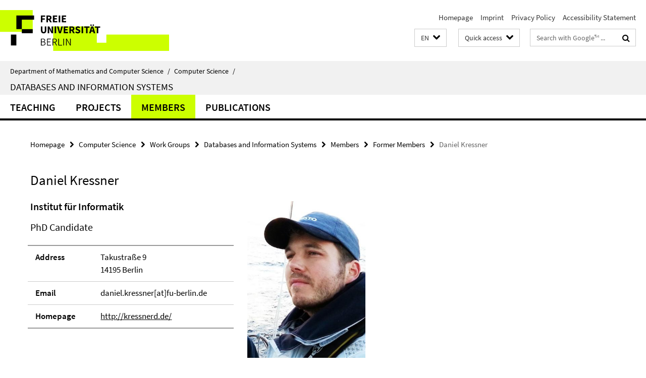

--- FILE ---
content_type: text/html; charset=utf-8
request_url: https://www.mi.fu-berlin.de/en/_schnellzugriff-en/schnellzugriff/index.html?comp=direct_access&irq=1
body_size: 1442
content:
<!-- BEGIN Fragment default/26011920/direct-access-panel/16996868/1349790060/?054352:86400 -->
<div class="row"><div class="col-m-6 col-l-3"><div class="services-quick-access-caption">Central services</div><a href="http://www.mi.fu-berlin.de/fb/service/IT-Dienst/index.html" target="_blank" title="IT service">IT service</a><a href="http://www.zedat.fu-berlin.de/VPN%2bWLAN" target="_blank" title="WLAN">WLAN</a><a href="http://www.zedat.fu-berlin.de/Home" target="_blank" title="ZEDAT Computer Centre ">ZEDAT Computer Centre </a><a href="https://www.mi.fu-berlin.de/en/fb/service/library/index.html" title="Library">Library</a><a href="https://www.mi.fu-berlin.de/fb/dekanat/index.html" title="Dean&#39;s office">Dean&#39;s office</a><a href="http://www.imp.fu-berlin.de/fbv/" target="_blank" title="Department administration">Department administration</a><a href="https://www.mi.fu-berlin.de/fb/beauf-aussch/index.html" title="Committees">Committees</a></div><div class="col-m-6 col-l-3"><div class="services-quick-access-caption">Departmental workday life</div><a href="https://mycampus.imp.fu-berlin.de/mvs2/manage/room/view" target="_blank" title="Room overview">Room overview</a><a href="https://mycampus.imp.fu-berlin.de/mvs2/map/" target="_blank" title="Room search">Room search</a><a href="https://www.mi.fu-berlin.de/w/Main/WebHome" target="_blank" title="Wikis">Wikis</a><a href="https://www.mi.fu-berlin.de/w/Orga/WebHome" target="_blank" title="Orga-Wiki">Orga-Wiki</a><a href="https://www.mi.fu-berlin.de/fb/intern/lost-and-found.html" title="Lost &amp; found">Lost &amp; found</a><a href="https://www.mi.fu-berlin.de/en/inf/contact/sekr/index.html" title="Secretaries Computer Science">Secretaries Computer Science</a><a href="https://www.mi.fu-berlin.de/en/public/stellen/index.html" title="Job offers">Job offers</a><a href="https://www.mi.fu-berlin.de/w/Orga/GebaeudeAngelegenheiten#Hausmeister_38_zentrale_Leitwarte#Hausmeister_38_zentrale_Leitwarte" title="Caretakers">Caretakers</a><a href="https://www.mi.fu-berlin.de/w/Orga/GebaeudeAngelegenheiten" title="All about the buildings">All about the buildings</a></div><div class="clearfix visible-m"></div><div class="col-m-6 col-l-3"><div class="services-quick-access-caption">Study, teaching</div><a href="https://mycampus.imp.fu-berlin.de/index_en.html" title="Course Catalog Computer Science">Course Catalog Computer Science</a><a href="https://mycampus.imp.fu-berlin.de/index_en.html" title="Course Catalog Mathematics">Course Catalog Mathematics</a><a href="http://www.fu-berlin.de/vv/fb" target="_blank" title="Course Catalog FU Berlin">Course Catalog FU Berlin</a><a href="https://www.ecampus.fu-berlin.de" target="_blank" title="Campus Management">Campus Management</a><a href="https://www.mi.fu-berlin.de/en/stud/all-degree-programs/index.html" title="Degree programs">Degree programs</a><a href="https://www.mi.fu-berlin.de/fb/beauf-aussch/index.html" title="Examination board">Examination board</a><a href="http://www.imp.fu-berlin.de/fbv/pruefungsbuero/index.html" target="_blank" title="Examination office">Examination office</a><a href="https://lms.fu-berlin.de/webapps/login/" target="_blank" title="LMS Blackboard (FU)">LMS Blackboard (FU)</a><a href="http://moodle.mi.fu-berlin.de/moodle/" target="_blank" title="LMS Moodle (department)">LMS Moodle (department)</a></div><div class="col-m-6 col-l-3"><div class="services-quick-access-caption">People, groups, research</div><a href="https://www.mi.fu-berlin.de/en/bioinf/index.html" title="Bioinformatics">Bioinformatics</a><a href="https://www.mi.fu-berlin.de/en/math/profs/index.html" title="Professors Mathematics">Professors Mathematics</a><a href="https://www.mi.fu-berlin.de/en/math/groups/index.html" title="Groups Mathematics">Groups Mathematics</a><a href="https://www.mi.fu-berlin.de/en/math/projects/index.html" title="Projects Mathematics">Projects Mathematics</a><a href="https://www.mi.fu-berlin.de/inf/groups/index.html" title="Groups Computer Science">Groups Computer Science</a><a href="https://www.mi.fu-berlin.de/en/inf/research/projects/index.html" title="Projects Computer Science">Projects Computer Science</a><a href="https://www.mi.fu-berlin.de/en/inf/contact/sekr/index.html" title="Secretaries Computer Science">Secretaries Computer Science</a><a href="https://www.mi.fu-berlin.de/stud/student_association/index.html" title="Students boards">Students boards</a><a href="https://www.mi.fu-berlin.de/people/index.html" title="Complete staff list">Complete staff list</a></div></div><div class="row"><div class="col-m-6 col-l-3"><div class="services-quick-access-caption">Snoopy?</div><a href="https://www.mi.fu-berlin.de/en/public/studieninteressierte/index.html" title="Prospective students">Prospective students</a><a href="https://www.mi.fu-berlin.de/en/inf/stud/studieninteressierte-inf/pro-informatik/index.html" title="ProInformatik (the sneak-term)">ProInformatik (the sneak-term)</a><a href="https://www.mi.fu-berlin.de/en/public/girlsday/index.html" title="Girls&#39;Day">Girls&#39;Day</a><a href="https://www.mi.fu-berlin.de/en/public/tdm/index.html" title="Annual Day of Mathematics">Annual Day of Mathematics</a><a href="https://www.mi.fu-berlin.de/en/public/langenacht/index.html" title="Long Night of the Sciences">Long Night of the Sciences</a><a href="https://www.mi.fu-berlin.de/fb/news/index.html" title="Departmental news">Departmental news</a><a href="https://www.mi.fu-berlin.de/inf/news/index.html" title="Computer Science news">Computer Science news</a><a href="https://www.mi.fu-berlin.de/math/news/index.html" title="Mathematics news">Mathematics news</a><a href="https://www.mi.fu-berlin.de/public/bildergalerien/index.html" title="Picture gallery">Picture gallery</a></div><div class="col-m-6 col-l-3"><div class="services-quick-access-caption">International</div><a href="http://www.fu-berlin.de/en/studium/studienorganisation/ects/index.html" target="_blank" title="ECTS">ECTS</a><a href="https://www.mi.fu-berlin.de/en/fb/contact/index.html" title="Contact Department">Contact Department</a><a href="https://www.mi.fu-berlin.de/en/inf/contact/index.html" title="Contact Computer Science">Contact Computer Science</a><a href="https://www.mi.fu-berlin.de/en/math/contact/index.html" title="Contact Mathematics">Contact Mathematics</a></div><div class="clearfix visible-m"></div></div><!-- END Fragment default/26011920/direct-access-panel/16996868/1349790060/?054352:86400 -->


--- FILE ---
content_type: text/html; charset=utf-8
request_url: https://www.mi.fu-berlin.de/en/inf/groups/ag-db/index.html?comp=navbar&irq=1&pm=0
body_size: 1900
content:
<!-- BEGIN Fragment default/26011920/navbar-wrapper/15403835/1673264098/?134138:1800 -->
<!-- BEGIN Fragment default/26011920/navbar/9a3a94b8c49bd64e78530ffe480eae47ee020a1e/?131138:86400 -->
<nav class="main-nav-container no-print nocontent" style="display: none;"><div class="container main-nav-container-inner"><div class="main-nav-scroll-buttons" style="display:none"><div id="main-nav-btn-scroll-left" role="button"><div class="fa fa-angle-left"></div></div><div id="main-nav-btn-scroll-right" role="button"><div class="fa fa-angle-right"></div></div></div><div class="main-nav-toggle"><span class="main-nav-toggle-text">Menu</span><span class="main-nav-toggle-icon"><span class="line"></span><span class="line"></span><span class="line"></span></span></div><ul class="main-nav level-1" id="fub-main-nav"><li class="main-nav-item level-1 has-children" data-index="0" data-menu-item-path="/en/inf/groups/ag-db/teaching" data-menu-shortened="0" id="main-nav-item-teaching"><a class="main-nav-item-link level-1" href="/en/inf/groups/ag-db/teaching/index.html">Teaching</a><div class="icon-has-children"><div class="fa fa-angle-right"></div><div class="fa fa-angle-down"></div><div class="fa fa-angle-up"></div></div><div class="container main-nav-parent level-2" style="display:none"><a class="main-nav-item-link level-1" href="/en/inf/groups/ag-db/teaching/index.html"><span>Overview Teaching</span></a></div><ul class="main-nav level-2"><li class="main-nav-item level-2 " data-menu-item-path="/en/inf/groups/ag-db/teaching/winter"><a class="main-nav-item-link level-2" href="/en/inf/groups/ag-db/teaching/winter/index.html">Winter Semester</a></li><li class="main-nav-item level-2 " data-menu-item-path="/en/inf/groups/ag-db/teaching/sommer"><a class="main-nav-item-link level-2" href="/en/inf/groups/ag-db/teaching/sommer/index.html">Summer Semester</a></li></ul></li><li class="main-nav-item level-1 has-children" data-index="1" data-menu-item-path="/en/inf/groups/ag-db/projects" data-menu-shortened="0" id="main-nav-item-projects"><a class="main-nav-item-link level-1" href="/en/inf/groups/ag-db/projects/index.html">Projects</a><div class="icon-has-children"><div class="fa fa-angle-right"></div><div class="fa fa-angle-down"></div><div class="fa fa-angle-up"></div></div><div class="container main-nav-parent level-2" style="display:none"><a class="main-nav-item-link level-1" href="/en/inf/groups/ag-db/projects/index.html"><span>Overview Projects</span></a></div><ul class="main-nav level-2"><li class="main-nav-item level-2 " data-menu-item-path="/en/inf/groups/ag-db/projects/Aina"><a class="main-nav-item-link level-2" href="/en/inf/groups/ag-db/projects/Aina/index.html">AINA</a></li><li class="main-nav-item level-2 " data-menu-item-path="/en/inf/groups/ag-db/projects/Asobiac"><a class="main-nav-item-link level-2" href="/en/inf/groups/ag-db/projects/Asobiac/index.html">ASOBIAC</a></li><li class="main-nav-item level-2 " data-menu-item-path="/en/inf/groups/ag-db/projects/BoCAVis"><a class="main-nav-item-link level-2" href="/en/inf/groups/ag-db/projects/BoCAVis/index.html">BoCAVis - Blood Count Analysis and Visualization</a></li><li class="main-nav-item level-2 " data-menu-item-path="/en/inf/groups/ag-db/projects/CRS"><a class="main-nav-item-link level-2" href="/en/inf/groups/ag-db/projects/CRS/index.html">CRS - Cancer Recognition System</a></li><li class="main-nav-item level-2 " data-menu-item-path="/en/inf/groups/ag-db/projects/CliniScale"><a class="main-nav-item-link level-2" href="/en/inf/groups/ag-db/projects/CliniScale/index.html">CliniScale</a></li><li class="main-nav-item level-2 " data-menu-item-path="/en/inf/groups/ag-db/projects/DiDi_vet"><a class="main-nav-item-link level-2" href="/en/inf/groups/ag-db/projects/DiDi_vet/index.html">DiDi.vet - Differential Diagnostics in Veterinary Medicine</a></li><li class="main-nav-item level-2 " data-menu-item-path="/en/inf/groups/ag-db/projects/SOPhy-Genius"><a class="main-nav-item-link level-2" href="/en/inf/groups/ag-db/projects/SOPhy-Genius/index.html">SOPhy Genius</a></li><li class="main-nav-item level-2 " data-menu-item-path="/en/inf/groups/ag-db/projects/SurgeRate"><a class="main-nav-item-link level-2" href="/en/inf/groups/ag-db/projects/SurgeRate/index.html">SurgeRate</a></li><li class="main-nav-item level-2 " data-menu-item-path="/en/inf/groups/ag-db/projects/VISKIT"><a class="main-nav-item-link level-2" href="/en/inf/groups/ag-db/projects/VISKIT/index.html">VISKIT - Vetinary Infecton Surveillance KIT</a></li><li class="main-nav-item level-2 " data-menu-item-path="/en/inf/groups/ag-db/projects/VeSearch"><a class="main-nav-item-link level-2" href="/en/inf/groups/ag-db/projects/VeSearch/index.html">VeSearch</a></li><li class="main-nav-item level-2 " data-menu-item-path="/en/inf/groups/ag-db/projects/VetSIM"><a class="main-nav-item-link level-2" href="/en/inf/groups/ag-db/projects/VetSIM/index.html">VetSIM</a></li><li class="main-nav-item level-2 " data-menu-item-path="/en/inf/groups/ag-db/projects/XRay2Model"><a class="main-nav-item-link level-2" href="/en/inf/groups/ag-db/projects/XRay2Model/index.html">XRay2Model</a></li><li class="main-nav-item level-2 " data-menu-item-path="/en/inf/groups/ag-db/projects/mCIS_vet"><a class="main-nav-item-link level-2" href="/en/inf/groups/ag-db/projects/mCIS_vet/index.html">mCIS.vet - mobile Clinical Information System for Veterinary Medicine</a></li><li class="main-nav-item level-2 " data-menu-item-path="/en/inf/groups/ag-db/projects/mhealth_atlas"><a class="main-nav-item-link level-2" href="/en/inf/groups/ag-db/projects/mhealth_atlas/index.html">mHealth Atlas (Multidisciplinary Evaluation of mHealth Applications)</a></li><li class="main-nav-item level-2 has-children" data-menu-item-path="/en/inf/groups/ag-db/projects/finished_projects"><a class="main-nav-item-link level-2" href="/en/inf/groups/ag-db/projects/finished_projects/index.html">Finished Projects</a><div class="icon-has-children"><div class="fa fa-angle-right"></div><div class="fa fa-angle-down"></div><div class="fa fa-angle-up"></div></div><ul class="main-nav level-3"><li class="main-nav-item level-3 " data-menu-item-path="/en/inf/groups/ag-db/projects/finished_projects/City_Risks"><a class="main-nav-item-link level-3" href="/en/inf/groups/ag-db/projects/finished_projects/City_Risks/index.html">City.Risks</a></li><li class="main-nav-item level-3 " data-menu-item-path="/en/inf/groups/ag-db/projects/finished_projects/cocoda"><a class="main-nav-item-link level-3" href="/en/inf/groups/ag-db/projects/finished_projects/cocoda/index.html">CoCo/Da</a></li><li class="main-nav-item level-3 " data-menu-item-path="/en/inf/groups/ag-db/projects/finished_projects/Geocrowd"><a class="main-nav-item-link level-3" href="/en/inf/groups/ag-db/projects/finished_projects/Geocrowd/index.html">GEOCROWD</a></li><li class="main-nav-item level-3 " data-menu-item-path="/en/inf/groups/ag-db/projects/finished_projects/GROPUS"><a class="main-nav-item-link level-3" href="/en/inf/groups/ag-db/projects/finished_projects/GROPUS/index.html">GROPUS</a></li><li class="main-nav-item level-3 " data-menu-item-path="/en/inf/groups/ag-db/projects/finished_projects/GeoStream"><a class="main-nav-item-link level-3" href="/en/inf/groups/ag-db/projects/finished_projects/GeoStream/index.html">GeoStream</a></li><li class="main-nav-item level-3 " data-menu-item-path="/en/inf/groups/ag-db/projects/finished_projects/move_cost"><a class="main-nav-item-link level-3" href="/en/inf/groups/ag-db/projects/finished_projects/move_cost/index.html">Move (COST)</a></li><li class="main-nav-item level-3 " data-menu-item-path="/en/inf/groups/ag-db/projects/finished_projects/OSM"><a class="main-nav-item-link level-3" href="/en/inf/groups/ag-db/projects/finished_projects/OSM/index.html">OpenStreetMap Navigation</a></li><li class="main-nav-item level-3 " data-menu-item-path="/en/inf/groups/ag-db/projects/finished_projects/SAFEST"><a class="main-nav-item-link level-3" href="/en/inf/groups/ag-db/projects/finished_projects/SAFEST/index.html">SAFEST</a></li><li class="main-nav-item level-3 " data-menu-item-path="/en/inf/groups/ag-db/projects/finished_projects/symore-replication"><a class="main-nav-item-link level-3" href="/en/inf/groups/ag-db/projects/finished_projects/symore-replication/index.html">SYMORE</a></li><li class="main-nav-item level-3 " data-menu-item-path="/en/inf/groups/ag-db/projects/finished_projects/Sentimento"><a class="main-nav-item-link level-3" href="/en/inf/groups/ag-db/projects/finished_projects/Sentimento/index.html">Sentimento</a></li><li class="main-nav-item level-3 " data-menu-item-path="/en/inf/groups/ag-db/projects/finished_projects/spacialdb"><a class="main-nav-item-link level-3" href="/en/inf/groups/ag-db/projects/finished_projects/spacialdb/index.html">SpacialDB</a></li><li class="main-nav-item level-3 " data-menu-item-path="/en/inf/groups/ag-db/projects/finished_projects/ties"><a class="main-nav-item-link level-3" href="/en/inf/groups/ag-db/projects/finished_projects/ties/index.html">TIE</a></li><li class="main-nav-item level-3 " data-menu-item-path="/en/inf/groups/ag-db/projects/finished_projects/mapsforge"><a class="main-nav-item-link level-3" href="/en/inf/groups/ag-db/projects/finished_projects/mapsforge/index.html">mapsforge</a></li></ul></li></ul></li><li class="main-nav-item level-1 has-children" data-index="2" data-menu-item-path="/en/inf/groups/ag-db/members" data-menu-shortened="0" id="main-nav-item-members"><a class="main-nav-item-link level-1" href="/en/inf/groups/ag-db/members/index.html">Members</a><div class="icon-has-children"><div class="fa fa-angle-right"></div><div class="fa fa-angle-down"></div><div class="fa fa-angle-up"></div></div><div class="container main-nav-parent level-2" style="display:none"><a class="main-nav-item-link level-1" href="/en/inf/groups/ag-db/members/index.html"><span>Overview Members</span></a></div><ul class="main-nav level-2"><li class="main-nav-item level-2 " data-menu-item-path="/en/inf/groups/ag-db/members/Professors"><a class="main-nav-item-link level-2" href="/en/inf/groups/ag-db/members/Professors/index.html">Professors</a></li><li class="main-nav-item level-2 " data-menu-item-path="/en/inf/groups/ag-db/members/Secretary"><a class="main-nav-item-link level-2" href="/en/inf/groups/ag-db/members/Secretary/index.html">Secretary</a></li><li class="main-nav-item level-2 " data-menu-item-path="/en/inf/groups/ag-db/members/Staff"><a class="main-nav-item-link level-2" href="/en/inf/groups/ag-db/members/Staff/index.html">Staff &amp; PhD Students</a></li><li class="main-nav-item level-2 " data-menu-item-path="/en/inf/groups/ag-db/members/Former"><a class="main-nav-item-link level-2" href="/en/inf/groups/ag-db/members/Former/index.html">Former Members</a></li></ul></li><li class="main-nav-item level-1" data-index="3" data-menu-item-path="/en/inf/groups/ag-db/publications" data-menu-shortened="0" id="main-nav-item-publications"><a class="main-nav-item-link level-1" href="/en/inf/groups/ag-db/publications/index.html">Publications</a></li></ul></div><div class="main-nav-flyout-global"><div class="container"></div><button id="main-nav-btn-flyout-close" type="button"><div id="main-nav-btn-flyout-close-container"><i class="fa fa-angle-up"></i></div></button></div></nav><script type="text/javascript">$(document).ready(function () { Luise.Navigation.init(); });</script><!-- END Fragment default/26011920/navbar/9a3a94b8c49bd64e78530ffe480eae47ee020a1e/?131138:86400 -->
<!-- END Fragment default/26011920/navbar-wrapper/15403835/1673264098/?134138:1800 -->
